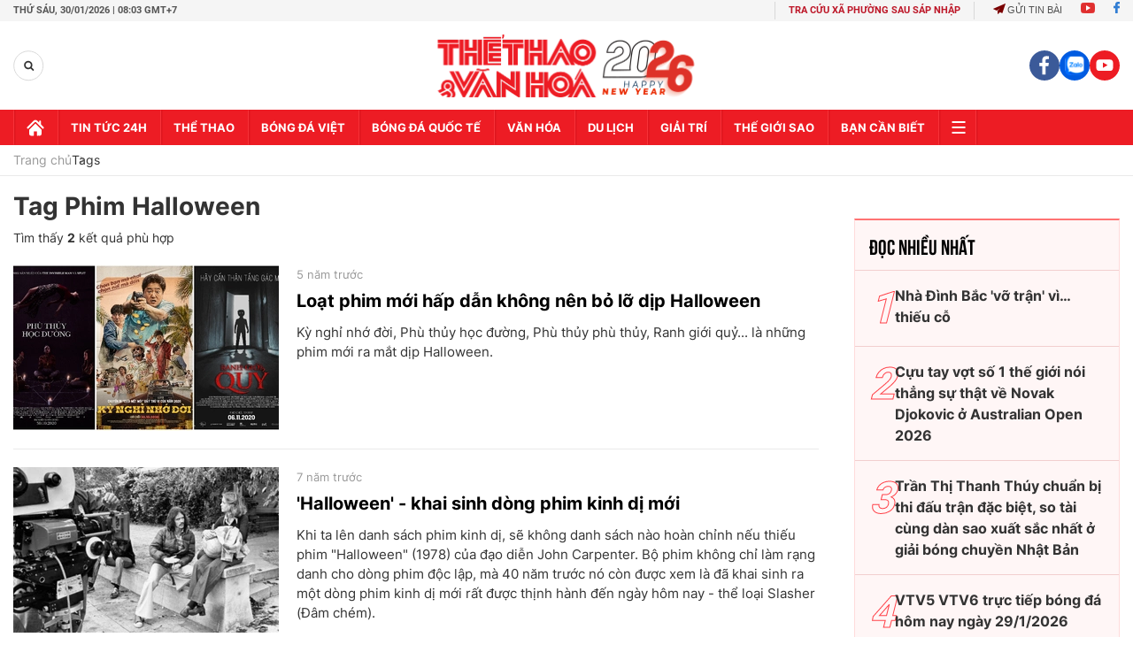

--- FILE ---
content_type: text/html; charset=utf-8
request_url: https://thethaovanhoa.vn/ajax/mostview/0.htm
body_size: 2101
content:


<div class="read-more">
    <div class="box-category" data-layout="6" data-key="highestviewnews:zoneid0hour48">
        <h3 class="title-text-name">Đọc nhiều nhất</h3>
        <div class="box-category-middle">
            
        <div class="box-category-item" data-newsid="20260128213519304" data-target="False">
            <a class="box-category-link-with-avatar img-resize"
                data-type="0"
                data-newstype="0"
                 
                href="/nha-dinh-bac-vo-tran-vi-thieu-co-20260128213519304.htm" title="Nhà Đình B&#7855;c &#39;v&#7905; tr&#7853;n&#39; vì&#8230; thi&#7871;u c&#7895;">
                <img data-type="avatar"  loading="lazy" src="" alt="Nhà Đình B&#7855;c &#39;v&#7905; tr&#7853;n&#39; vì&#8230; thi&#7871;u c&#7895;" class="box-category-avatar">
            </a>
            <div class="box-category-content">
                <h3 class="box-category-title-text" data-comment="20260128213519304">
                    
                    <a class="box-category-link-title" data-objecttype=""
                        data-type="0"
                        data-linktype="newsdetail"
                        data-newstype="0"
                        data-id="20260128213519304"
                        href="/nha-dinh-bac-vo-tran-vi-thieu-co-20260128213519304.htm"
                        
                        title="Nhà Đình B&#7855;c &#39;v&#7905; tr&#7853;n&#39; vì&#8230; thi&#7871;u c&#7895;">Nhà Đình Bắc 'vỡ trận' vì… thiếu cỗ</a>
                    
                    
                </h3>
                <a class="box-category-category"   href="/bong-da-viet-nam.htm" title="Bóng đá Việt">Bóng đá Việt</a>
                <span class="box-category-time need-get-timeago" title="1/28/2026 9:43:00 PM"></span>
                
                <p data-type="sapo" class="box-category-sapo">Gia đình cầu thủ Nguyễn Đình Bắc chỉ dự tính đãi 100 mâm cỗ 6 người, rồi tăng dần lên 200, 300 mâm nhưng vẫn không xuể, bởi bà con đổ về chia vui quá đông. </p>
                
            </div>
        </div>
    
        <div class="box-category-item" data-newsid="20260128094735756" data-target="False">
            <a class="box-category-link-with-avatar img-resize"
                data-type="0"
                data-newstype="0"
                 
                href="/cuu-tay-vot-so-1-the-gioi-noi-thang-su-that-ve-novak-djokovic-o-australian-open-2026-20260128094735756.htm" title="C&#7921;u tay v&#7907;t s&#7889; 1 th&#7871; gi&#7899;i nói th&#7859;ng s&#7921; th&#7853;t v&#7873; Novak Djokovic &#7903; Australian Open 2026">
                <img data-type="avatar"  loading="lazy" src="" alt="C&#7921;u tay v&#7907;t s&#7889; 1 th&#7871; gi&#7899;i nói th&#7859;ng s&#7921; th&#7853;t v&#7873; Novak Djokovic &#7903; Australian Open 2026" class="box-category-avatar">
            </a>
            <div class="box-category-content">
                <h3 class="box-category-title-text" data-comment="20260128094735756">
                    
                    <a class="box-category-link-title" data-objecttype=""
                        data-type="0"
                        data-linktype="newsdetail"
                        data-newstype="0"
                        data-id="20260128094735756"
                        href="/cuu-tay-vot-so-1-the-gioi-noi-thang-su-that-ve-novak-djokovic-o-australian-open-2026-20260128094735756.htm"
                        
                        title="C&#7921;u tay v&#7907;t s&#7889; 1 th&#7871; gi&#7899;i nói th&#7859;ng s&#7921; th&#7853;t v&#7873; Novak Djokovic &#7903; Australian Open 2026">Cựu tay vợt số 1 thế giới nói thẳng sự thật về Novak Djokovic ở Australian Open 2026</a>
                    
                    
                </h3>
                <a class="box-category-category"   href="/the-thao.htm" title="Thể thao">Thể thao</a>
                <span class="box-category-time need-get-timeago" title="1/28/2026 9:55:00 AM"></span>
                
                <p data-type="sapo" class="box-category-sapo">Cựu tay vợt số 1 thế giới Marat Safin cho rằng Novak Djokovic khó có cơ hội giành Grand Slam thứ 25 tại Australian Open năm nay.</p>
                
            </div>
        </div>
    
        <div class="box-category-item" data-newsid="20260128105512405" data-target="False">
            <a class="box-category-link-with-avatar img-resize"
                data-type="0"
                data-newstype="0"
                 
                href="/tran-thi-thanh-thuy-chuan-bi-thi-dau-tran-dac-biet-so-tai-cung-dan-sao-xuat-sac-nhat-o-giai-bong-chuyen-nhat-ban-20260128105512405.htm" title="Tr&#7847;n Th&#7883; Thanh Thúy chu&#7849;n b&#7883; thi đ&#7845;u tr&#7853;n đ&#7863;c bi&#7879;t, so tài cùng dàn sao xu&#7845;t s&#7855;c nh&#7845;t &#7903; gi&#7843;i bóng chuy&#7873;n Nh&#7853;t B&#7843;n">
                <img data-type="avatar"  loading="lazy" src="" alt="Tr&#7847;n Th&#7883; Thanh Thúy chu&#7849;n b&#7883; thi đ&#7845;u tr&#7853;n đ&#7863;c bi&#7879;t, so tài cùng dàn sao xu&#7845;t s&#7855;c nh&#7845;t &#7903; gi&#7843;i bóng chuy&#7873;n Nh&#7853;t B&#7843;n" class="box-category-avatar">
            </a>
            <div class="box-category-content">
                <h3 class="box-category-title-text" data-comment="20260128105512405">
                    
                    <a class="box-category-link-title" data-objecttype=""
                        data-type="0"
                        data-linktype="newsdetail"
                        data-newstype="0"
                        data-id="20260128105512405"
                        href="/tran-thi-thanh-thuy-chuan-bi-thi-dau-tran-dac-biet-so-tai-cung-dan-sao-xuat-sac-nhat-o-giai-bong-chuyen-nhat-ban-20260128105512405.htm"
                        
                        title="Tr&#7847;n Th&#7883; Thanh Thúy chu&#7849;n b&#7883; thi đ&#7845;u tr&#7853;n đ&#7863;c bi&#7879;t, so tài cùng dàn sao xu&#7845;t s&#7855;c nh&#7845;t &#7903; gi&#7843;i bóng chuy&#7873;n Nh&#7853;t B&#7843;n">Trần Thị Thanh Thúy chuẩn bị thi đấu trận đặc biệt, so tài cùng dàn sao xuất sắc nhất ở giải bóng chuyền Nhật Bản</a>
                    
                    
                </h3>
                <a class="box-category-category"   href="/the-thao.htm" title="Thể thao">Thể thao</a>
                <span class="box-category-time need-get-timeago" title="1/28/2026 11:01:00 AM"></span>
                
                <p data-type="sapo" class="box-category-sapo">Sau khi đã ghi gần 400 điểm cho CLB Gunma Green Wings, Thanh Thúy sẽ tiếp tục thi đấu một trận đặc biệt, so tài cùng những ngôi sao sáng giá nhất ở giải bóng chuyền VĐQG Nhật Bản mùa này.</p>
                
            </div>
        </div>
    
        <div class="box-category-item" data-newsid="20260129071831772" data-target="False">
            <a class="box-category-link-with-avatar img-resize"
                data-type="0"
                data-newstype="0"
                 
                href="/vtv5-vtv6-truc-tiep-bong-da-hom-nay-ngay-29-1-2026-20260129071831772.htm" title="VTV5 VTV6 tr&#7921;c ti&#7871;p bóng đá hôm nay ngày 29/1/2026">
                <img data-type="avatar"  loading="lazy" src="" alt="VTV5 VTV6 tr&#7921;c ti&#7871;p bóng đá hôm nay ngày 29/1/2026" class="box-category-avatar">
            </a>
            <div class="box-category-content">
                <h3 class="box-category-title-text" data-comment="20260129071831772">
                    
                    <a class="box-category-link-title" data-objecttype=""
                        data-type="0"
                        data-linktype="newsdetail"
                        data-newstype="0"
                        data-id="20260129071831772"
                        href="/vtv5-vtv6-truc-tiep-bong-da-hom-nay-ngay-29-1-2026-20260129071831772.htm"
                        
                        title="VTV5 VTV6 tr&#7921;c ti&#7871;p bóng đá hôm nay ngày 29/1/2026">VTV5 VTV6 trực tiếp bóng đá hôm nay ngày 29/1/2026</a>
                    
                    
                </h3>
                <a class="box-category-category"   href="/truc-tiep-bong-da.htm" title="Trực tiếp Bóng đá">Trực tiếp Bóng đá</a>
                <span class="box-category-time need-get-timeago" title="1/29/2026 1:21:00 PM"></span>
                
                <p data-type="sapo" class="box-category-sapo">Xem VTV5 VTV6 trực tiếp bóng đá hôm nay ngày 29/1/2026. Thethaovanhoa.vn cập nhật link trực tiếp bóng đá bóng đá Việt Nam, Futsal châu Á, bóng đá Anh, Ý, Tây Ban Nha...</p>
                
            </div>
        </div>
    
        <div class="box-category-item" data-newsid="20260128170003469" data-target="False">
            <a class="box-category-link-with-avatar img-resize"
                data-type="0"
                data-newstype="0"
                 
                href="/clb-bong-chuyen-nu-noi-tieng-nhat-ban-muon-chieu-mo-hot-girl-bong-chuyen-viet-nam-co-to-chat-chay-toc-do-20260128170003469.htm" title="CLB bóng chuy&#7873;n n&#7919; n&#7893;i ti&#7871;ng Nh&#7853;t B&#7843;n mu&#7889;n chiêu m&#7897; hot girl bóng chuy&#7873;n Vi&#7879;t Nam có t&#7889; ch&#7845;t... ch&#7841;y t&#7889;c đ&#7897;">
                <img data-type="avatar"  loading="lazy" src="" alt="CLB bóng chuy&#7873;n n&#7919; n&#7893;i ti&#7871;ng Nh&#7853;t B&#7843;n mu&#7889;n chiêu m&#7897; hot girl bóng chuy&#7873;n Vi&#7879;t Nam có t&#7889; ch&#7845;t... ch&#7841;y t&#7889;c đ&#7897;" class="box-category-avatar">
            </a>
            <div class="box-category-content">
                <h3 class="box-category-title-text" data-comment="20260128170003469">
                    
                    <a class="box-category-link-title" data-objecttype=""
                        data-type="0"
                        data-linktype="newsdetail"
                        data-newstype="0"
                        data-id="20260128170003469"
                        href="/clb-bong-chuyen-nu-noi-tieng-nhat-ban-muon-chieu-mo-hot-girl-bong-chuyen-viet-nam-co-to-chat-chay-toc-do-20260128170003469.htm"
                        
                        title="CLB bóng chuy&#7873;n n&#7919; n&#7893;i ti&#7871;ng Nh&#7853;t B&#7843;n mu&#7889;n chiêu m&#7897; hot girl bóng chuy&#7873;n Vi&#7879;t Nam có t&#7889; ch&#7845;t... ch&#7841;y t&#7889;c đ&#7897;">CLB bóng chuyền nữ nổi tiếng Nhật Bản muốn chiêu mộ hot girl bóng chuyền Việt Nam có tố chất... chạy tốc độ</a>
                    
                    
                </h3>
                <a class="box-category-category"   href="/the-thao.htm" title="Thể thao">Thể thao</a>
                <span class="box-category-time need-get-timeago" title="1/28/2026 7:00:00 PM"></span>
                
                <p data-type="sapo" class="box-category-sapo">Cô ấy được coi là một trong những hot girl bóng chuyền tài năng của Việt Nam, từng theo đuổi điền kinh và nổi tiếng về khả năng chạy tốc độ trước khi bén duyên với bóng chuyền. CLB nổi tiếng bậc nhất Nhật Bản muốn chiêu mộ cô ấy ngay mùa giải này.</p>
                
            </div>
        </div>
    

        </div>
    </div>
</div>


--- FILE ---
content_type: application/javascript; charset=utf-8
request_url: https://fundingchoicesmessages.google.com/f/AGSKWxU56kobT-tjHjhi0gJZtPreIqLV0t5iqNrgRJDZ7voM9VIF1hy2sNsADDN4HMnAmPLmVC5o6Vu-KRTRL5P7gBwf-uB7khCKi5Uk4i1y22kfngcZ08SYpwdiqwviH1wGsQJKIh4YD8X2IDfdFKc8fgqIYpakn-CDsTO5du2hoXfXzbfY5b1NAhAV-Wa-/_/ads300./gatewayAds.&ad_slot=maff=/adsterra.
body_size: -1284
content:
window['3dc41eea-099e-49f6-babc-cd53c5f91ae2'] = true;